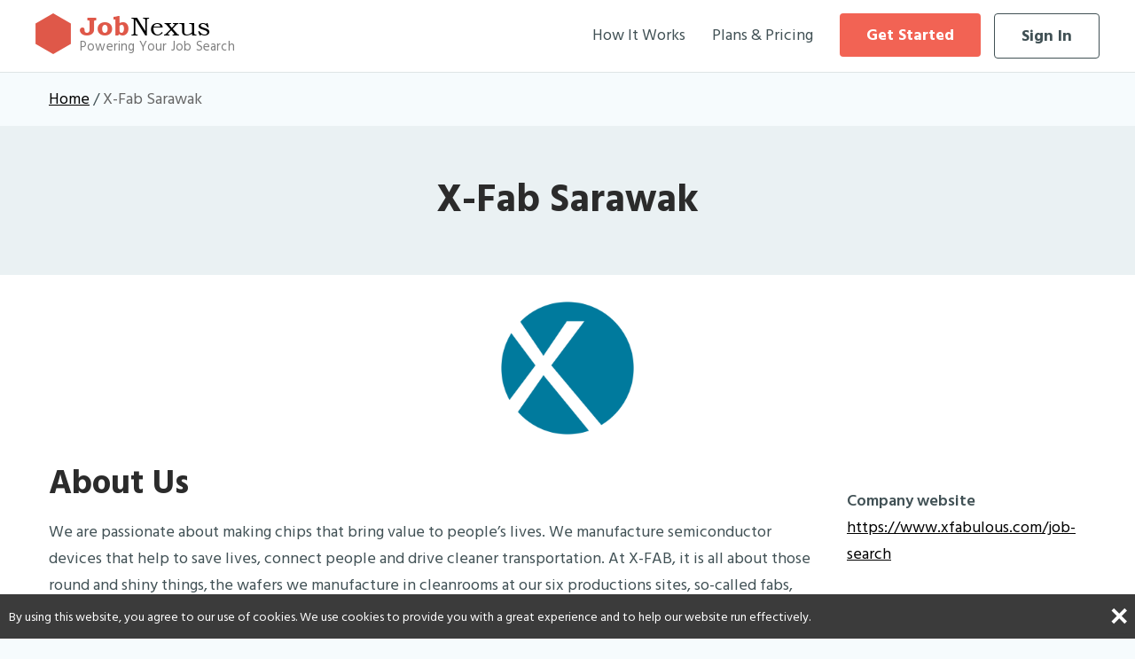

--- FILE ---
content_type: text/html; charset=UTF-8
request_url: https://jobnexus.com/recruiters/1248067/x-fab-sarawak
body_size: 6626
content:
<!DOCTYPE html>
<html lang="en">
<head>
    <script src="https://code.jquery.com/jquery-3.7.1.min.js"></script>
    <script>window.jQuery || document.write('<script src="https://jobnexus.com/assets/js/jquery-3.7.1.min.js"><\/script>')</script>
    <script src="https://jobnexus.com/assets/js/jquery-migrate-3.4.1.min.js"></script>
            <!-- Google tag (gtag.js) -->
    <script async src="https://www.googletagmanager.com/gtag/js?id=G-FH3H5GMB8Q"></script>
    <script>
        window.dataLayer = window.dataLayer || [];
        function gtag(){dataLayer.push(arguments);}
        gtag('js', new Date());

        gtag('config', 'G-FH3H5GMB8Q');
    </script>
    <!-- End Google Tag Manager -->
    <meta charset="utf-8">
    <title>X-Fab Sarawak Recruiters & Placement Consultants | Job Nexus</title>
            <meta name="description" content="Connect with X-Fab Sarawak on Job Nexus. Find about X-Fab Sarawak, who they are looking for and what&#039;s unique about them.">
        <meta name="viewport" content="width=device-width, initial-scale=1, user-scalable=no">
    <meta name="generator" content="Webflow">
    
        <meta property="og:title" content="X-Fab Sarawak Recruiters &amp; Placement Consultants | Job Nexus" />
    <meta property="og:description" content="Connect with X-Fab Sarawak on Job Nexus. Find about X-Fab Sarawak, who they are looking for and what&#039;s unique about them." />
    <meta property="og:type" content="website" />
    <meta property="og:url" content="https://jobnexus.com/recruiters/1248067/x-fab-sarawak" />
    <meta property="og:image" content="https://jobnexus.com/assets/img/jobnexus-social-share.jpg" />
    <meta property="og:site_name" content="Job Nexus" />
    <meta property="og:locale" content="en_US" />
    
        <meta name="twitter:card" content="summary_large_image" />
    <meta name="twitter:title" content="X-Fab Sarawak Recruiters &amp; Placement Consultants | Job Nexus" />
    <meta name="twitter:description" content="Connect with X-Fab Sarawak on Job Nexus. Find about X-Fab Sarawak, who they are looking for and what&#039;s unique about them." />
    <meta name="twitter:image" content="https://jobnexus.com/assets/img/jobnexus-social-share.jpg" />
    <meta name="twitter:site" content="@thejobnexus" />
    
        
                                        <link rel="stylesheet" type="text/css" href="https://d3dtv5n1opweh6.cloudfront.net/assets/css/extra-normalize.css">
    <link rel="stylesheet" type="text/css" href="https://d3dtv5n1opweh6.cloudfront.net/assets/css/extra-webflow.css">
    <link rel="stylesheet" type="text/css"
          href="https://jobnexus.com/assets/css/gjn.webflow.css?v=1718193216">
    <link rel="stylesheet" href="https://use.fontawesome.com/releases/v5.3.1/css/all.css"
          integrity="sha384-mzrmE5qonljUremFsqc01SB46JvROS7bZs3IO2EmfFsd15uHvIt+Y8vEf7N7fWAU" crossorigin="anonymous">
    <style>
        /* Fix Safari font size auto-adjustment issue */
        html {
            -webkit-text-size-adjust: 100%;
            text-size-adjust: 100%;
        }
    </style>
    <script src="https://jobnexus.com/assets/js/modernizr.js"></script>
    <script src="https://jobnexus.com/assets/js/helpers.js"></script>
    <!--<link rel="icon" href="data:;base64,=">-->
<link rel="icon" type="image/png" href="/assets/img/favicons/favicon-16x16.png" sizes="16x16">
<link rel="icon" type="image/png" href="/assets/img/favicons/favicon-24x24.png" sizes="24x24">
<link rel="icon" type="image/png" href="/assets/img/favicons/favicon-32x32.png" sizes="32x32">
<link rel="icon" type="image/png" href="/assets/img/favicons/favicon-64x64.png" sizes="64x64">
<link rel="icon" type="image/png" href="/assets/img/favicons/favicon-96x96.png" sizes="96x96">
<!-- ANDROID CHROME -->
<link rel="icon" type="image/png" href="/assets/img/favicons/android-chrome-36x36.png" sizes="36x36">
<link rel="icon" type="image/png" href="/assets/img/favicons/android-chrome-48x48.png" sizes="48x48">
<link rel="icon" type="image/png" href="/assets/img/favicons/android-chrome-72x72.png" sizes="72x72">
<link rel="icon" type="image/png" href="/assets/img/favicons/android-chrome-96x96.png" sizes="96x96">
<link rel="icon" type="image/png" href="/assets/img/favicons/android-chrome-144x144.png" sizes="144x144">
<link rel="icon" type="image/png" href="/assets/img/favicons/android-chrome-192x192.png" sizes="192x192">
<!-- CHROME WEB STORE -->
<link rel="icon" type="image/png" href="/assets/img/favicons/chrome-web-store-128x128.png" sizes="128x128">
<!-- APPLE TOUCH -->
<link rel="apple-touch-icon" href="/assets/img/favicons/apple-touch-icon.png">
<link rel="apple-touch-icon" href="/assets/img/favicons/apple-touch-icon-57x57.png" sizes="57x57">
<link rel="apple-touch-icon" href="/assets/img/favicons/apple-touch-icon-60x60.png" sizes="60x60">
<link rel="apple-touch-icon" href="/assets/img/favicons/apple-touch-icon-72x72.png" sizes="72x72">
<link rel="apple-touch-icon" href="/assets/img/favicons/apple-touch-icon-76x76.png" sizes="76x76">
<link rel="apple-touch-icon" href="/assets/img/favicons/apple-touch-icon-114x114.png" sizes="114x114">
<link rel="apple-touch-icon" href="/assets/img/favicons/apple-touch-icon-120x120.png" sizes="120x120">
<link rel="apple-touch-icon" href="/assets/img/favicons/apple-touch-icon-144x144.png" sizes="144x144">
<link rel="apple-touch-icon" href="/assets/img/favicons/apple-touch-icon-152x152.png" sizes="152x152">
<link rel="apple-touch-icon" href="/assets/img/favicons/apple-touch-icon-180x180.png" sizes="180x180">    <link rel="canonical" href="https://jobnexus.com/recruiters/1248067/x-fab-sarawak"/>
</head>
<body>
<!-- Google Tag Manager (noscript) -->
<noscript>
    <iframe src="https://www.googletagmanager.com/ns.html?id=GTM-W3JVPNW"
            height="0" width="0" style="display:none;visibility:hidden"></iframe>
</noscript>
<!-- End Google Tag Manager (noscript) -->
<div id="universal-header">
    <div class="w-container">
        <nav class="w-row">
            <a href="https://jobnexus.com/" style="display: inline-block; float: left;">
                <div class='logo '>
                    <div class='logo-icon'></div>
                    <div style='float:left;'>
                        <div class='logo-jobnexus '>
                            <span class='logo-job'>Job</span>Nexus
                        </div>
                        <div class='logo-jso'>
                            Powering Your Job Search
                        </div>
                    </div>
                </div>            </a>
                        <div class="float-right" id="nav-links-wrapper">
                                                                <button type="button" id="mobile-nav" class="float-right">
                            <span id="hamburger-menu" class="fas fa-bars"></span>
                            <span id="close-menu" class="fas fa-times" style="display: none;"></span>
                        </button>
                        <div class="nav-links-desktop">
                                                            <a class="jn-btn white-button float-right" href="https://jobnexus.com/login">Sign
                                    In</a>
                                <a class="jn-btn red-button float-right margin-right margin-left"
                                   href="https://jobnexus.com/signup">Get
                                    Started</a>
                                <a class="nav-link float-right" href="https://jobnexus.com/pricing">Plans & Pricing</a>
                                <a class="nav-link float-right" href="https://jobnexus.com/how-it-works">How It Works</a>
                                                    </div>
                                </div>
        </nav>
    </div>
</div>
    <div id="nav-links-mobile">
        <div
                class="w-container ">
                            <a class="nav-link" href="https://jobnexus.com/how-it-works">How It Works</a>
                <a class="nav-link" href="https://jobnexus.com/pricing">Plans & Pricing</a>
                <div class="auth-buttons bg-light-blue">
                    <div class="w-col w-col-tiny-6">
                        <a class="jn-btn red-button fullwidth" href="https://jobnexus.com/signup">Get Started</a>
                    </div>
                    <div class="w-col w-col-tiny-6">
                        <a class="jn-btn white-button fullwidth" href="https://jobnexus.com/login">Sign In</a>
                    </div>
                </div>
                    </div>
    </div>
<div class="text-align-center">
    </div>
<!-- Breadcrumb for better SEO and navigation -->
<div class="w-container margin-top margin-bottom">
    <nav aria-label="breadcrumb">
        <ol class="breadcrumb" style="background: none; padding: 0; margin: 0;">
            <li style="display: inline;">
                <a href="https://jobnexus.com/">Home</a> /
            </li>
                        <li style="display: inline; color: #666;">
                X-Fab Sarawak            </li>
        </ol>
    </nav>
</div>
<div class="bg-gray-blue text-align-center">
    <div class="homepage-section">
        <h1>X-Fab Sarawak</h1>
    </div>
</div>
<div class="bg-white padding-top padding-bottom">
    <div class="w-container">
        <div class="w-row">
                        <div class="text-align-center margin-bottom-big">
                <img style="display: block; max-width:600px; max-height:150px; width: auto; height: auto; margin: auto"
                     src="https://pbs.twimg.com/profile_images/1376845087125213186/aC0TrdEX_400x400.png" 
                     onerror="this.onerror=null; this.src='https://jobnexus.com/assets/img/transparent-pixel.png'"
                     alt="X-Fab Sarawak logo"
                     loading="lazy">
            </div>
            <div class="w-col w-col-9 w-col-medium-12">
                                    <h2 class="margin-bottom">About Us</h2>
                    <p>We are passionate about making chips that bring value to people’s lives. We manufacture semiconductor devices that help to save lives, connect people and drive cleaner transportation. At X-FAB, it is all about those round and shiny things, the wafers we manufacture in cleanrooms at our six productions sites, so-called fabs, around the globe. </p>
                                                    <h2 class="margin-top-big margin-bottom">Who We Want</h2>
                    <p>Senior Engineer - Design Support

Member of Technical Staff - Process Development</p>
                                                    <h2 class="margin-top-big margin-bottom">What Makes Us Different</h2>
                    <p>Career development and training
International secondment program
Bonus schemes
Cafeteria and meal subsidy
Work-life balance
Pension provisions
Health and prevention programs
Free parking</p>
                            </div>
            <div class="w-col w-col-3 margin-top-big">
                                    <b>Company website</b>
                                            <p><a href="https://www.xfabulous.com/job-search" rel="nofollow" target="_blank">https://www.xfabulous.com/job-search</a></p>
                                                                        <div class="margin-top-huge">
                        <b>Lists of Recruiters</b>
                                                    <p class="margin-top">
                                <a href="https://jobnexus.com/malaysia/list-of-recruitment-agencies">
                                    Recruiters in Malaysia                                </a>
                            </p>
                                            </div>
                                <p class="margin-top-huge">
                    <a href="https://jobnexus.com/malaysia/resume-writing"><u>Resume writing</u></a> for <b>X-Fab Sarawak</b> candidates provided by Job Nexus
                </p>
            </div>
        </div>
    </div>
</div>

<!-- Related Recruiters Section to Fix Orphan Pages -->
<div class="bg-gray-blue padding-top padding-bottom">
    <div class="w-container">
        <h2 class="text-align-center margin-bottom">Related Recruitment Agencies</h2>
        <div class="w-row">
                            <div class="w-col w-col-4 margin-bottom">
                    <div class="bg-white padding text-align-center" style="min-height: 80px; display: flex; align-items: center; justify-content: center;">
                        <a href="https://jobnexus.com/recruiters/1058088/macher-international" style="color: #333;">
                            <strong>MACHER INTERNATIONAL</strong>
                        </a>
                    </div>
                </div>
                            <div class="w-col w-col-4 margin-bottom">
                    <div class="bg-white padding text-align-center" style="min-height: 80px; display: flex; align-items: center; justify-content: center;">
                        <a href="https://jobnexus.com/recruiters/1188648/simptra-technologies-pvt-ltd" style="color: #333;">
                            <strong>Simptra Technologies Pvt Ltd</strong>
                        </a>
                    </div>
                </div>
                            <div class="w-col w-col-4 margin-bottom">
                    <div class="bg-white padding text-align-center" style="min-height: 80px; display: flex; align-items: center; justify-content: center;">
                        <a href="https://jobnexus.com/recruiters/1075212/pt-feniks-indonesia-sukses" style="color: #333;">
                            <strong> PT Feniks Indonesia Sukses</strong>
                        </a>
                    </div>
                </div>
                            <div class="w-col w-col-4 margin-bottom">
                    <div class="bg-white padding text-align-center" style="min-height: 80px; display: flex; align-items: center; justify-content: center;">
                        <a href="https://jobnexus.com/recruiters/1117215/srs-power-engineering-sdn-bhd" style="color: #333;">
                            <strong>SRS POWER ENGINEERING SDN BHD</strong>
                        </a>
                    </div>
                </div>
                            <div class="w-col w-col-4 margin-bottom">
                    <div class="bg-white padding text-align-center" style="min-height: 80px; display: flex; align-items: center; justify-content: center;">
                        <a href="https://jobnexus.com/recruiters/1223504/quest-laboratories" style="color: #333;">
                            <strong>Quest Laboratories</strong>
                        </a>
                    </div>
                </div>
                            <div class="w-col w-col-4 margin-bottom">
                    <div class="bg-white padding text-align-center" style="min-height: 80px; display: flex; align-items: center; justify-content: center;">
                        <a href="https://jobnexus.com/recruiters/1161113/scout-sparrow-consulting" style="color: #333;">
                            <strong>Scout Sparrow Consulting </strong>
                        </a>
                    </div>
                </div>
                    </div>
        
                <div class="text-align-center margin-top">
            <a href="https://jobnexus.com/malaysia/list-of-recruitment-agencies" class="button">
                View All Malaysia Recruiters →
            </a>
        </div>
            </div>
</div>
<footer id="footer" class="text-align-left bg-light-blue homepage-section">
    <div class="w-container">
        <div class="w-row">
            <div class="w-col w-col-4">
                <div class="w-hidden-tiny w-hidden-small margin-bottom-big">
                    <a href="https://jobnexus.com/"><div class='logo logo-gray'>
                    <div class='logo-icon'></div>
                    <div style='float:left;'>
                        <div class='logo-jobnexus '>
                            <span class='logo-job'>Job</span>Nexus
                        </div>
                        <div class='logo-jso'>
                            Powering Your Job Search
                        </div>
                    </div>
                </div></a>
                </div>
                <h3 class="questions-footer margin-bottom">Questions?</h3>
                <a href="mailto:support@jobnexus.com" style="text-decoration: none" target="_blank">
                    <div class="w-button gray-button padding-normal margin-bottom-big">
                        <span style="vertical-align: middle; font-size: 20px" class="fa fa-envelope"></span>
                        support@jobnexus.com
                    </div>
                </a>
            </div>
            <div class="w-col w-col-5">
                <div class="w-row margin-bottom">
                    <div class="w-col w-col-5 w-col-tiny-5">
                        <h3>Job Nexus</h3>
                        <ul>
                            <li><a href="/about">About Us</a></li>
                            <li><a href="https://support.jobnexus.com">Support</a></li>
                            <li><a href="https://blog.jobnexus.com/">Blog</a></li>
                            <li><a href="/contact-us">Contact Us</a></li>
                            <li><a href="https://jobnexus.com/pricing">Pricing</a></li>
                            <li><a href="/how-it-works">How It Works</a></li>
                            <li><a href="/recruiters">Register as a Recruiter</a></li>
                        </ul>
                    </div>
                    <div class="w-col w-col-7 w-col-tiny-7">
                        <h3><a href="/sitemap" style="color:#000000">Job Services</a></h3>
                        <ul>
                            <li><a href="https://jobnexus.com/resume-ats-optimization">Resume ATS Optimization</a></li>
                            <li><a href="https://jobnexus.com/cv-editing">CV Editing Services</a></li>
                            <li><a href="https://jobnexus.com/resume-editing">Resume Editing Services</a></li>
                            <li><a href="https://jobnexus.com/cv-writing">CV Writing Services</a></li>
                            <li><a href="https://jobnexus.com/resume-writing">Resume Writing Services</a></li>
                            <li><a href="https://jobnexus.com/cv-distribution">CV Distribution Services</a></li>
                            <li><a href="https://jobnexus.com/resume-distribution">Resume Distribution Services</a></li>
                        </ul>
                    </div>
                </div>
            </div>

            <div class="w-col w-col-3">
                <h3>Free Job Resources</h3>
                <ul>
                    <li><a href="/cv-templates">Free CV Templates</a></li>
                    <li><a href="/free-resume-templates">Free Resume Templates</a></li>
                    <li><a href="https://jobnexus.com/list-of-recruitment-agencies">Free Lists of Recruitment Agencies</a></li>
                    <li><a href="/how-to-write-a-killer-cv">How to Write a Killer CV</a></li>
                    <li><a href="/get-hired-using-linkedin">Get Hired Using LinkedIn</a></li>
                    <li><a href="/how-to-find-your-dream-job">How to Find Your Dream Job</a></li>
                    <li><a href="https://blog.jobnexus.com/6-ways-to-beat-the-bot-with-an-ats-friendly-resume/">6 Ways
                            to Beat the Bot with an ATS-Friendly Resume</a></li>
                </ul>
            </div>
        </div>
        <hr style="margin-bottom: 15px;">
        <div class="w-row w-hidden-small w-hidden-tiny">
            <div class="w-col float-left" style="margin-bottom: 5px">
            <small><b>Copyright © 2019-2025, Quiet Notion LTD. All rights reserved.</b></small>
                </small>
            </div>
        </div>
        <div class="w-row">
            <div class="w-row w-col w-col-4 w-col-tiny-6 float-left">
                <small class="w-col w-col-5" style="margin-bottom: 15px;"><a href="/privacy">PRIVACY POLICY</a></small>

                <small class="w-col w-col-7" style="margin-bottom: 15px;"><a href="/terms">TERMS AND CONDITIONS</a>
                </small>
            </div>
            <div class="w-col w-col-4 w-col-tiny-6 float-right">
                <div class="float-right">
                    <a target="_blank" href="https://www.linkedin.com/company/jobnexus/">
                        <svg xmlns="http://www.w3.org/2000/svg" height="1em" viewBox="0 0 448 512"><!--! Font Awesome Free 6.4.0 by @fontawesome - https://fontawesome.com License - https://fontawesome.com/license (Commercial License) Copyright 2023 Fonticons, Inc. --><path d="M416 32H31.9C14.3 32 0 46.5 0 64.3v383.4C0 465.5 14.3 480 31.9 480H416c17.6 0 32-14.5 32-32.3V64.3c0-17.8-14.4-32.3-32-32.3zM135.4 416H69V202.2h66.5V416zm-33.2-243c-21.3 0-38.5-17.3-38.5-38.5S80.9 96 102.2 96c21.2 0 38.5 17.3 38.5 38.5 0 21.3-17.2 38.5-38.5 38.5zm282.1 243h-66.4V312c0-24.8-.5-56.7-34.5-56.7-34.6 0-39.9 27-39.9 54.9V416h-66.4V202.2h63.7v29.2h.9c8.9-16.8 30.6-34.5 62.9-34.5 67.2 0 79.7 44.3 79.7 101.9V416z"/></svg>
                    </a>
                    <a target="_blank" href="https://www.facebook.com/thejobnexus/">
                        <svg xmlns="http://www.w3.org/2000/svg" height="1em" viewBox="0 0 512 512"><!--! Font Awesome Free 6.4.0 by @fontawesome - https://fontawesome.com License - https://fontawesome.com/license (Commercial License) Copyright 2023 Fonticons, Inc. --><path d="M504 256C504 119 393 8 256 8S8 119 8 256c0 123.78 90.69 226.38 209.25 245V327.69h-63V256h63v-54.64c0-62.15 37-96.48 93.67-96.48 27.14 0 55.52 4.84 55.52 4.84v61h-31.28c-30.8 0-40.41 19.12-40.41 38.73V256h68.78l-11 71.69h-57.78V501C413.31 482.38 504 379.78 504 256z"/></svg>
                    </a>
                    <a target="_blank" href="https://twitter.com/thejobnexus">
                        <svg xmlns="http://www.w3.org/2000/svg" height="1em" viewBox="0 0 512 512"><!--! Font Awesome Free 6.4.0 by @fontawesome - https://fontawesome.com License - https://fontawesome.com/license (Commercial License) Copyright 2023 Fonticons, Inc. --><path d="M459.37 151.716c.325 4.548.325 9.097.325 13.645 0 138.72-105.583 298.558-298.558 298.558-59.452 0-114.68-17.219-161.137-47.106 8.447.974 16.568 1.299 25.34 1.299 49.055 0 94.213-16.568 130.274-44.832-46.132-.975-84.792-31.188-98.112-72.772 6.498.974 12.995 1.624 19.818 1.624 9.421 0 18.843-1.3 27.614-3.573-48.081-9.747-84.143-51.98-84.143-102.985v-1.299c13.969 7.797 30.214 12.67 47.431 13.319-28.264-18.843-46.781-51.005-46.781-87.391 0-19.492 5.197-37.36 14.294-52.954 51.655 63.675 129.3 105.258 216.365 109.807-1.624-7.797-2.599-15.918-2.599-24.04 0-57.828 46.782-104.934 104.934-104.934 30.213 0 57.502 12.67 76.67 33.137 23.715-4.548 46.456-13.32 66.599-25.34-7.798 24.366-24.366 44.833-46.132 57.827 21.117-2.273 41.584-8.122 60.426-16.243-14.292 20.791-32.161 39.308-52.628 54.253z"/></svg>
                    </a>
                </div>
            </div>
        </div>
        <small class="w-hidden-main w-hidden-medium" style="text-align: center; padding-top: 15px; clear: both;"><b>Copyright
                © 2019-2025, Job Nexus. All rights reserved.</b></small>
    </div>
    <a id="cta-footer"
       href="https://jobnexus.com/signup"
       target="_blank" style="display: none;"
       class="w-button main-button text-align-center">Free Signup
        <span class="fa fa-arrow-right"></span></a>
</footer>
<div id="modal">
    <div id="modal-dialog">
                    <img src="https://jobnexus.com/assets/img/icon-modal.svg" width="93" height="107"
                 alt="Icon with a question mark">
                <h2 class="margin-bottom margin-top">Are you sure?</h2>
                            <div style="overflow: hidden">
                <div class="w-col w-col-6 w-col-tiny-6">
                    <button class="jn-btn red-button fullwidth" onclick="$('#modal').hide();$('body').css('overflow','');">No</button>                </div>
                <div class="w-col w-col-6 w-col-tiny-6">
                    <a class="jn-btn white-button fullwidth" href="">Yes</a>                </div>
            </div>
                            <div class="modal-explanation text-dark-gray margin-top"></div>
            </div>
</div><script>
    $(document).ready(function () {
        $('#mobile-nav').click(function () {
            $('#hamburger-menu').toggle();
            $('#close-menu').toggle();
            $('#nav-links-mobile').toggle();
        });

            });
</script>
    <script id="cookieTemplate" type="text/xhtml">
        <div id="cookie-allow"
             style="background: #3b3b3b; position: fixed; left: 0; right: 0; padding: 10px; z-index: 4;">
            <div style="position: relative">
                <div class="cookie-banner-text" style="display: inline-block; width: calc(100% - 25px);">
                    <p style="color: #FFF; font-size: 14px; margin-top: 5px">By using this website, you agree to our use
                        of cookies. We use
                        cookies to
                        provide you with a great experience and to help our website run effectively.</p>
                </div>
                <div class="cookie-banner-close" style="display: inline-block; width: 20px; float: right;">
                    <button type="button" id="cookie-banner-close-button"
                            style="position: absolute; top: 50%; transform: translateY(-50%); background: #3b3b3b; font-family: 'Helvetica Neue', Helvetica, sans-serif; font-size: 35px; font-weight: bold; color: #ffffff; border: none; line-height: 35px; padding: 2px; margin: 0;-webkit-appearance: none;">
                        ×
                    </button>
                </div>
            </div>
        </div>
    </script>
    <script async type="module">
        function getCookie(name) {
            const match = document.cookie.match(new RegExp('(^| )' + name + '=([^;]+)'));
            if (match) return match[2];
            else return false;
        }

        function setCookie(name, value, days) {
            var date = new Date();
            date.setTime(date.getTime() + (days * 24 * 60 * 60 * 1000));
            var path = '; Path=/';
            var expires = '; expires=' + date.toGMTString();
            document.cookie = name + '=' + value + path + expires;
        }

        window.onload = function () {
            if (!getCookie('cookie_allow')) {
                if (document.body.clientWidth < 768) {
                    $('body').prepend($('#cookieTemplate').html());
                    $('#cookie-allow').css("position", "relative")
                } else {
                    $('body').append($("#cookieTemplate").html());
                }

                $('#cookie-allow').on('click', function () {
                    $(this).hide();
                    setCookie('cookie_allow', true, 30);
                });
            }
        };
    </script>
<script src="https://apis.google.com/js/api:client.js"></script>
<script src="https://accounts.google.com/gsi/client" async defer></script>
</body>
</html>


--- FILE ---
content_type: image/svg+xml
request_url: https://jobnexus.com/assets/img/icon-modal.svg
body_size: 2941
content:
<svg xmlns="http://www.w3.org/2000/svg" width="93" height="107" viewBox="0 0 93 107">
    <defs>
        <linearGradient id="a" x1="-30.524%" x2="-153.644%" y1="130.524%" y2="253.644%">
            <stop offset="0%" stop-color="#273A9B"/>
            <stop offset="56%" stop-color="#202F65"/>
            <stop offset="100%" stop-color="#021E2F"/>
        </linearGradient>
    </defs>
    <g fill="none" fill-rule="evenodd">
        <g transform="translate(0 -1)">
            <path fill="#6D858A" d="M7.972 15.971C3.569 15.971 0 19.617 0 24.114v71.743C0 100.354 3.57 104 7.972 104h48.693c4.402 0 7.971-3.646 7.971-8.143V40.424a5.81 5.81 0 0 0-1.651-4.06L44.767 17.66a5.565 5.565 0 0 0-4.07-1.688H7.972z"/>
            <path fill="url(#a)" d="M43.09 29.811a8.232 8.232 0 0 0 2.336 5.783 7.888 7.888 0 0 0 5.66 2.385H64.11a5.728 5.728 0 0 0-1.125-1.688L44.767 17.66a5.596 5.596 0 0 0-1.676-1.15v13.302z"/>
            <path fill="#C2D8DC" d="M22.335 1.3c-4.402 0-7.971 3.646-7.971 8.143v71.743c0 4.497 3.569 8.143 7.971 8.143h48.693c4.403 0 7.972-3.646 7.972-8.143V25.752a5.81 5.81 0 0 0-1.652-4.059L59.13 2.987A5.565 5.565 0 0 0 55.06 1.3H22.336z"/>
            <path fill="#93A9AE" d="M57.455 15.14a8.232 8.232 0 0 0 2.334 5.782 7.888 7.888 0 0 0 5.661 2.385h13.023a5.728 5.728 0 0 0-1.125-1.687L59.13 2.987a5.596 5.596 0 0 0-1.675-1.149V15.14z"/>
            <ellipse cx="46.682" cy="39.813" fill="#FFF" rx="16.159" ry="16.505"/>
            <path fill="#6D858A" d="M46.682 44.58c-4.765-.005-9.287 2.144-12.353 5.87 3.066 3.717 7.582 5.863 12.34 5.863 4.76 0 9.276-2.146 12.342-5.864-3.06-3.719-7.573-5.867-12.33-5.868z"/>
            <ellipse cx="46.682" cy="36.536" fill="#6D858A" rx="6.464" ry="6.602"/>
            <path fill="#FFF" d="M62.889 63.654H30.475c-.992 0-1.796-.822-1.796-1.834 0-1.013.804-1.834 1.796-1.834h32.414c.991 0 1.795.82 1.795 1.834 0 1.012-.804 1.834-1.795 1.834zM44.767 74.657H30.403c-.992 0-1.795-.82-1.795-1.834 0-1.013.803-1.834 1.795-1.834h14.364c.991 0 1.795.821 1.795 1.834 0 1.013-.804 1.834-1.795 1.834zM62.793 74.657c-.992 0-1.795-.82-1.795-1.834 0-1.013.803-1.834 1.795-1.834.992 0 1.795.821 1.795 1.834 0 1.013-.803 1.834-1.795 1.834zM53.816 74.657c-.992 0-1.796-.82-1.796-1.834 0-1.013.804-1.834 1.796-1.834.991 0 1.795.821 1.795 1.834 0 1.013-.804 1.834-1.795 1.834z"/>
        </g>
        <g transform="translate(54 68)">
            <circle cx="19.5" cy="19.5" r="19.5" fill="#F26354"/>
            <path fill="#FFF" fill-rule="nonzero" d="M15.853 26.071V31h5.66v-4.929h-5.66zm5.457-2.909h-5.503v-.558c0-.951.106-1.723.319-2.317a5.149 5.149 0 0 1 .948-1.625c.42-.49 1.364-1.353 2.831-2.588.782-.647 1.173-1.24 1.173-1.78 0-.539-.157-.958-.47-1.257-.314-.299-.79-.449-1.427-.449-.685 0-1.252.23-1.701.692-.45.46-.736 1.264-.862 2.412L11 14.986c.193-2.099.944-3.787 2.252-5.067C14.56 8.64 16.565 8 19.268 8c2.104 0 3.803.446 5.097 1.338C26.122 10.544 27 12.152 27 14.162c0 .833-.227 1.637-.68 2.412-.454.774-1.38 1.72-2.78 2.838-.976.785-1.591 1.415-1.847 1.89-.256.476-.383 1.096-.383 1.86z"/>
        </g>
    </g>
</svg>
